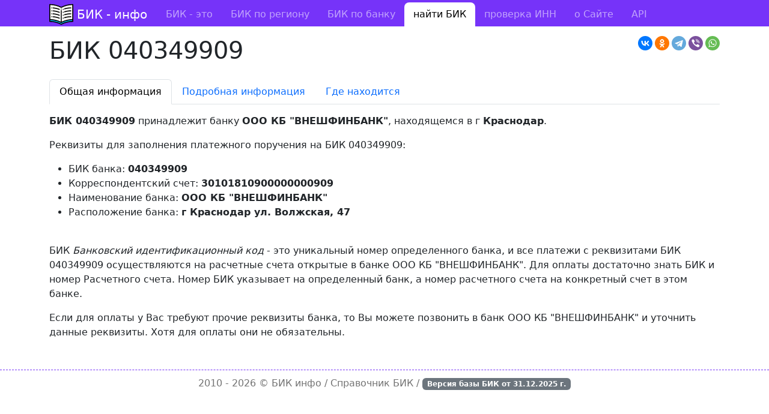

--- FILE ---
content_type: text/html; charset=utf-8
request_url: https://bik-info.ru/bik/040349909
body_size: 3083
content:
<!DOCTYPE html><html><head><meta charset="utf-8"><title>БИК 040349909 - ООО КБ "ВНЕШФИНБАНК"</title><meta name="viewport" content="width=device-width, initial-scale=1"><link rel="shortcut icon" href="https://bik-info.ru/favicon.svg" type="image/x-icon"><link rel="stylesheet" href="/vendor/bootstrap/css/bootstrap.min.css"><link rel="stylesheet" href="/css/style.css?v="><link rel="canonical" href="https://bik-info.ru/bik/040349909"><meta name="description" content="Информация по БИК 040349909 банка ООО КБ &quot;ВНЕШФИНБАНК&quot; из Краснодар"><script>window.yaContextCb = window.yaContextCb || []</script><script src="https://yandex.ru/ads/system/context.js" async></script></head><body><header><nav class="navbar navbar-expand-lg navbar-dark mb-3 pt-1"><div class="container"><a class="navbar-brand" href="/">БИК - инфо</a><button class="navbar-toggler" type="button" data-bs-toggle="collapse" data-bs-target="#menu"><span class="navbar-toggler-icon"></span></button><div class="collapse navbar-collapse" id="menu"><ul class="navbar-nav me-auto"><li class="nav-item"><a class="nav-link" href="/">БИК - это</a></li><li class="nav-item"><a class="nav-link" href="/region/">БИК по региону</a></li><li class="nav-item"><a class="nav-link" href="/name/">БИК по банку</a></li><li class="nav-item active"><a class="nav-link" href="/bik/">найти БИК</a></li><li class="nav-item"><a class="nav-link" href="/inn.html">проверка ИНН</a></li><li class="nav-item"><a class="nav-link" href="/about.html">о Сайте</a></li><li class="nav-item"><a class="nav-link" href="/base.html">API</a></li></ul></div></div></nav></header><main class="container"><div id="adfox_172908710098633634"></div><script>
    window.yaContextCb.push(()=>{
        Ya.adfoxCode.create({
            ownerId: 283009,
            containerId: 'adfox_172908710098633634',
            params: {
                pp: 'g',
                ps: 'igtg',
                p2: 'y'
            }
        })
    })
</script><script src="https://yastatic.net/share2/share.js"></script><div class="ya-share2 float-end" data-curtain data-shape="round" data-services="vkontakte,odnoklassniki,telegram,viber,whatsapp"></div><h1>БИК 040349909</h1><ul class="nav nav-tabs mb-3 mt-4"><li class="nav-item"><button class="nav-link active" data-bs-toggle="tab" data-bs-target="#info" type="button">Общая информация</button></li><li class="nav-item"><button class="nav-link" data-bs-toggle="tab" data-bs-target="#full" type="button">Подробная информация</button></li><li class="nav-item"><button class="nav-link" data-bs-toggle="tab" data-bs-target="#map" type="button">Где находится</button></li></ul><div class="tab-content"><div class="tab-pane fade show active" id="info"><p><b>БИК 040349909</b> принадлежит банку <b>ООО КБ "ВНЕШФИНБАНК"</b>, находящемся в г <b>Краснодар</b>.</p><p>Реквизиты для заполнения платежного поручения на БИК 040349909:</p><ul><li>БИК банка: <b>040349909</b></li><li>Корреспондентский счет: <b>30101810900000000909</b></li><li>Наименование банка: <b>ООО КБ "ВНЕШФИНБАНК"</b></li><li>Расположение банка: <b>г Краснодар ул. Волжская, 47</b></li></ul><br /><p>БИК <i>Банковский идентификационный код</i> - это уникальный номер определенного банка, и все платежи с реквизитами БИК 040349909 осуществляются на расчетные счета открытые в банке ООО КБ "ВНЕШФИНБАНК". Для оплаты достаточно знать БИК и номер Расчетного счета. Номер БИК указывает на определенный банк, а номер расчетного счета на конкретный счет в этом банке.</p><p>Если для оплаты у Вас требуют прочие реквизиты банка, то Вы можете позвонить в банк ООО КБ "ВНЕШФИНБАНК" и уточнить данные реквизиты. Хотя для оплаты они не обязательны.</p></div><div class="tab-pane fade" id="full"><table class="table table-bordered table-hover"><tbody><tr><th>Корреспондентский счет</th><td> 30101810900000000909 </td></tr><tr><th>Наименование банка</th><td>ООО КБ "ВНЕШФИНБАНК"</td></tr><tr><th>Индекс</th><td>350059</td></tr><tr><th>Населенный пункт</th><td>г Краснодар</td></tr><tr><th>Адрес</th><td>ул. Волжская, 47</td></tr><tr><th>Код по ОКАТО</th><td>03</td></tr><tr><th>Код ОКПО</th><td></td></tr><tr><th>Регистрационный номер</th><td></td></tr><tr><th>Участие в электронных расчетах</th><td> не участвует в электронных расчетах </td></tr><tr><th>Срок прохождения документов (дней)</th><td></td></tr><tr><th>Дата добавление информации</th><td>1995-02-01</td></tr><tr><th>Дата последнего изменения информации</th><td></td></tr></tbody></table></div><div class="tab-pane fade" id="map"><p>Банк ООО КБ "ВНЕШФИНБАНК" с номером БИК <b>040349909</b> расположен<br /> в <b>г Краснодар</b> по адресу <b>ул. Волжская, 47</b>.</p><script src="https://api-maps.yandex.ru/2.1/?lang=ru_RU&apikey=adb9aa9b-fe04-4f92-9d61-7e8f904cabce" type="text/javascript"></script><script type="text/javascript">
ymaps.ready(init);

function init () {
	ymaps.geocode('г Краснодар ул. Волжская, 47', { results: 1 }).then(function (res) {
	var firstGeoObject = res.geoObjects.get(0);

	window.myMap = new ymaps.Map("map", {
		center: firstGeoObject.geometry.getCoordinates(),
		zoom: 16
		});

	myMap.controls
		.add('zoomControl')
		.add('typeSelector')
		.add(new ymaps.control.MiniMap( { },{ size: [150, 100], zoomOffset: 6 }));

	ymaps.geocode(myMap.getCenter(), {results: 1})
		.then(function (res) {
			res.geoObjects.options.set('preset', 'twirl#bankIcon');
			myMap.geoObjects.add(res.geoObjects);
			});
		}, function (err) {
			})
        }
</script><div id="map" style="width: 100%; height: 500px"></div><br /></div></div></main><footer><div class="container"> 2010 - 2026 &copy; <a href="https://bik-info.ru/">БИК инфо</a> / Справочник БИК / <span class="badge bg-secondary">Версия базы БИК от <strong>31.12.2025</strong> г.</span></div></footer><script type="text/javascript" > (function(m,e,t,r,i,k,a){m[i]=m[i]||function(){(m[i].a=m[i].a||[]).push(arguments)}; m[i].l=1*new Date();k=e.createElement(t),a=e.getElementsByTagName(t)[0],k.async=1,k.src=r,a.parentNode.insertBefore(k,a)}) (window, document, "script", "https://mc.yandex.ru/metrika/tag.js", "ym"); ym(6570613, "init", { clickmap:true, trackLinks:true, accurateTrackBounce:true }); </script><noscript><div><img src="https://mc.yandex.ru/watch/6570613" style="position:absolute; left:-9999px;" alt="" /></div></noscript><script src="/vendor/bootstrap/js/bootstrap.bundle.min.js"></script></body></html>

--- FILE ---
content_type: text/css
request_url: https://bik-info.ru/css/style.css?v=
body_size: 670
content:

footer {
	border-top: 1px dashed #7633f9;
	margin-top: 50px;
    color: #737373;
    padding: 10px 0 30px 0;
}
footer a {
	color: #737373;
	text-decoration: none;
}
footer div {
	text-align: center;
}

header nav.navbar {
    padding-top: 0;
    padding-bottom: 0;
    background: #7633f9;
}
header nav.navbar a.navbar-brand {
    padding-left: 46px;
    background-image: url(/img/logo.svg);
    background-repeat: no-repeat;
    background-position: left center;
    background-size: contain;
}
header nav.navbar ul.navbar-nav li.nav-item a {
    padding-left: 15px;
    padding-right: 15px;
}
header nav.navbar ul.navbar-nav li.nav-item.active {
    background-color: #fff;
    border-radius: 8px 8px 0 0;
}
header nav.navbar ul.navbar-nav li.nav-item.active a {
    color: #000;
}



--- FILE ---
content_type: image/svg+xml
request_url: https://bik-info.ru/img/logo.svg
body_size: 6140
content:
<?xml version="1.0"?>
<svg height="800px" width="800px" version="1.1" id="Layer_1" xmlns="http://www.w3.org/2000/svg" xmlns:xlink="http://www.w3.org/1999/xlink" viewBox="0 0 512 512" xml:space="preserve">
<path style="fill:#08C5FF;" d="M10.449,366.4v39.428c89.015,0,172.547,21.894,244.822,60.198h1.459
	c72.275-38.304,155.807-60.199,244.822-60.199v-39.428H10.449V366.4z"/>
<path style="fill:#FFFFFB;" d="M255.271,106.173C182.996,67.869,99.464,45.976,10.449,45.976V366.82
	c89.015,0,172.547,21.894,244.822,60.198h1.459c72.275-38.304,155.807-60.198,244.822-60.198V45.976
	c-89.015,0-172.547,21.894-244.822,60.198H255.271z"/>
<path d="M501.551,35.527c-85.955,0-170.748,20.466-245.551,59.231C181.197,55.993,96.404,35.527,10.449,35.527
	C4.678,35.527,0,40.205,0,45.976V366.4v39.428c0,5.771,4.678,10.449,10.449,10.449c84.155,0,167.121,20.395,239.929,58.98
	c1.507,0.798,3.187,1.216,4.893,1.216h1.459c1.705,0,3.385-0.418,4.893-1.216c72.806-38.585,155.772-58.98,239.927-58.98
	c5.771,0,10.449-4.678,10.449-10.449V45.976C512,40.205,507.322,35.527,501.551,35.527z M20.898,56.529
	c80.557,1.616,159.689,21.89,229.48,58.876c1.507,0.798,3.187,1.216,4.893,1.216h1.459c1.705,0,3.385-0.418,4.893-1.216
	c69.79-36.986,148.921-57.259,229.478-58.876v299.942c-78.397,1.512-155.516,20.032-224.653,53.881V173.296
	c0-5.771-4.678-10.449-10.449-10.449c-5.771,0-10.449,4.678-10.449,10.449v237.057c-69.137-33.85-146.256-52.369-224.653-53.882
	V56.529z M256,454.61c-71.77-37.193-152.734-57.541-235.102-59.13v-18.092c80.561,1.615,159.688,21.875,229.48,58.862
	c1.507,0.799,3.187,1.216,4.893,1.216h1.459c1.705,0,3.385-0.417,4.893-1.216c69.792-36.987,148.92-57.247,229.48-58.862v18.092
	C408.734,397.067,327.77,417.417,256,454.61z"/>
<path d="M256,152.147c5.771,0,10.449-4.678,10.449-10.449v-0.129c0-5.771-4.678-10.449-10.449-10.449
	c-5.771,0-10.449,4.678-10.449,10.449v0.129C245.551,147.469,250.229,152.147,256,152.147z"/>
<path d="M218.726,138.873c-43.589-17.501-89.768-27.918-137.254-30.962c-5.754-0.379-10.727,4-11.096,9.759
	c-0.37,5.758,4,10.727,9.759,11.096c45.268,2.903,89.277,12.827,130.805,29.5c1.276,0.513,2.593,0.755,3.889,0.755
	c4.142,0,8.062-2.48,9.701-6.559C226.68,147.107,224.081,141.023,218.726,138.873z"/>
<path d="M52.237,106.975h-0.057c-5.771,0-10.421,4.678-10.421,10.449s4.706,10.449,10.477,10.449s10.449-4.678,10.449-10.449
	S58.008,106.975,52.237,106.975z"/>
<path d="M324.741,149.035c1.067,0,2.152-0.165,3.221-0.511c42.308-13.703,86.671-20.651,131.858-20.651
	c5.771,0,10.449-4.678,10.449-10.449s-4.678-10.449-10.449-10.449c-47.377,0-93.906,7.29-138.296,21.667
	c-5.49,1.778-8.499,7.671-6.722,13.16C316.234,146.223,320.332,149.035,324.741,149.035z"/>
<path d="M297.168,159.021c1.219,0,2.46-0.215,3.668-0.669c0.04-0.015,0.08-0.03,0.12-0.046c5.332-2.066,8.019-8.044,6.006-13.411
	c-2.025-5.403-8.051-8.14-13.453-6.115c-0.041,0.015-0.083,0.031-0.124,0.047c-5.329,2.067-8.014,8.044-6.003,13.409
	C288.956,156.433,292.938,159.021,297.168,159.021z"/>
<path d="M218.726,201.62c-43.589-17.501-89.768-27.918-137.254-30.962c-5.754-0.378-10.727,4-11.096,9.759
	c-0.37,5.758,4,10.727,9.759,11.096c45.268,2.903,89.277,12.827,130.805,29.5c1.276,0.513,2.593,0.755,3.889,0.755
	c4.142,0,8.062-2.48,9.701-6.559C226.68,209.854,224.081,203.77,218.726,201.62z"/>
<path d="M52.237,169.722h-0.057c-5.771,0-10.421,4.678-10.421,10.449s4.706,10.449,10.477,10.449s10.449-4.678,10.449-10.449
	S58.008,169.722,52.237,169.722z"/>
<path d="M324.741,211.782c1.067,0,2.152-0.165,3.221-0.511c42.308-13.703,86.671-20.651,131.858-20.651
	c5.771,0,10.449-4.678,10.449-10.449s-4.678-10.449-10.449-10.449c-47.377,0-93.906,7.29-138.296,21.667
	c-5.49,1.778-8.499,7.671-6.722,13.16C316.234,208.97,320.332,211.782,324.741,211.782z"/>
<path d="M297.168,221.768c1.219,0,2.46-0.215,3.668-0.669c0.04-0.015,0.08-0.03,0.12-0.046c5.332-2.066,8.019-8.044,6.006-13.411
	c-2.025-5.403-8.051-8.139-13.453-6.115c-0.041,0.015-0.083,0.031-0.124,0.047c-5.329,2.067-8.014,8.044-6.003,13.409
	C288.956,219.18,292.938,221.768,297.168,221.768z"/>
<path d="M218.726,264.368c-43.589-17.501-89.768-27.919-137.254-30.962c-5.754-0.376-10.727,4-11.096,9.759
	c-0.37,5.758,4,10.727,9.759,11.096c45.268,2.903,89.277,12.828,130.805,29.501c1.277,0.513,2.593,0.755,3.89,0.755
	c4.142,0,8.062-2.48,9.7-6.558C226.68,272.601,224.081,266.517,218.726,264.368z"/>
<path d="M52.317,232.469c-0.045,0-0.1-0.001-0.137-0.001c-5.771,0-10.449,4.678-10.449,10.449c0,5.746,4.637,10.408,10.374,10.449
	c0.044,0,0.097,0.001,0.133,0.001c5.771,0,10.449-4.678,10.449-10.449C62.686,237.174,58.05,232.512,52.317,232.469z"/>
<path d="M324.741,274.528c1.067,0,2.152-0.165,3.221-0.511c42.308-13.703,86.671-20.651,131.858-20.651
	c5.771,0,10.449-4.678,10.449-10.449s-4.678-10.449-10.449-10.449c-47.377,0-93.906,7.29-138.296,21.667
	c-5.49,1.778-8.499,7.671-6.722,13.16C316.234,271.717,320.332,274.528,324.741,274.528z"/>
<path d="M297.168,284.516c1.219,0,2.46-0.215,3.668-0.669c0.039-0.015,0.079-0.03,0.119-0.045c5.332-2.066,8.02-8.045,6.007-13.411
	c-2.025-5.403-8.051-8.141-13.453-6.115c-0.041,0.016-0.084,0.031-0.125,0.048c-5.329,2.068-8.013,8.044-6.002,13.409
	C288.956,281.927,292.938,284.516,297.168,284.516z"/>
<path d="M218.726,327.115c-43.587-17.5-89.766-27.918-137.254-30.962c-5.768-0.375-10.728,4-11.097,9.758
	c-0.37,5.759,4,10.727,9.758,11.097c45.27,2.903,89.279,12.828,130.805,29.501c1.277,0.513,2.593,0.755,3.89,0.755
	c4.142,0,8.062-2.48,9.7-6.558C226.68,335.348,224.081,329.264,218.726,327.115z"/>
<path d="M52.237,295.216h-0.057c-5.771,0-10.421,4.678-10.421,10.449c0,5.771,4.706,10.449,10.477,10.449
	s10.449-4.678,10.449-10.449C62.684,299.894,58.008,295.216,52.237,295.216z"/>
<path d="M324.741,337.275c1.067,0,2.152-0.165,3.221-0.511c42.307-13.703,86.67-20.65,131.858-20.65
	c5.771,0,10.449-4.678,10.449-10.449c0-5.771-4.678-10.449-10.449-10.449c-47.378,0-93.907,7.29-138.296,21.667
	c-5.49,1.778-8.499,7.671-6.722,13.16C316.234,334.463,320.332,337.275,324.741,337.275z"/>
<path d="M297.168,347.262c1.219,0,2.46-0.215,3.668-0.669c0.039-0.015,0.079-0.03,0.119-0.045c5.332-2.066,8.02-8.045,6.007-13.411
	c-2.025-5.403-8.051-8.14-13.453-6.115c-0.041,0.016-0.084,0.031-0.125,0.048c-5.329,2.068-8.013,8.044-6.002,13.409
	C288.956,344.674,292.938,347.262,297.168,347.262z"/>
</svg>